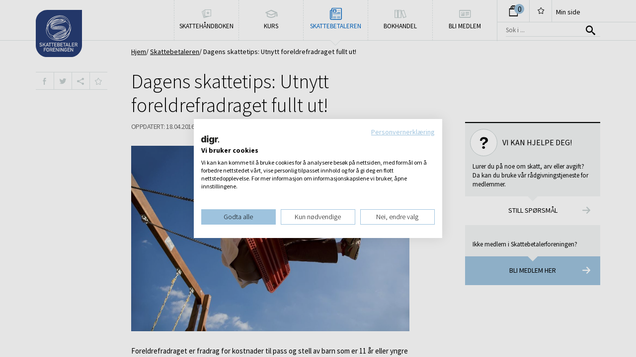

--- FILE ---
content_type: text/html; charset=UTF-8
request_url: https://www.skatt.no/2016/04/18/dagens-skattetips-utnytt-foreldrefradraget/
body_size: 18388
content:
<!DOCTYPE html>
<!--[if lte IE 8]><html lang="nb-NO" class="ie ie8"><![endif]-->
<!--[if IE 9]><html lang="nb-NO" class="ie ie9"><![endif]-->
<!--[if (gt IE 9)|!(IE)]><!--><html lang="nb-NO"><!--<![endif]-->
<head>
	<meta charset="UTF-8">
	<meta name="viewport" content="width=device-width, initial-scale=1, minimum-scale=1, maximum-scale=1">
	<meta http-equiv="X-UA-Compatible" content="IE=edge">
<script>
var gform;gform||(document.addEventListener("gform_main_scripts_loaded",function(){gform.scriptsLoaded=!0}),window.addEventListener("DOMContentLoaded",function(){gform.domLoaded=!0}),gform={domLoaded:!1,scriptsLoaded:!1,initializeOnLoaded:function(o){gform.domLoaded&&gform.scriptsLoaded?o():!gform.domLoaded&&gform.scriptsLoaded?window.addEventListener("DOMContentLoaded",o):document.addEventListener("gform_main_scripts_loaded",o)},hooks:{action:{},filter:{}},addAction:function(o,n,r,t){gform.addHook("action",o,n,r,t)},addFilter:function(o,n,r,t){gform.addHook("filter",o,n,r,t)},doAction:function(o){gform.doHook("action",o,arguments)},applyFilters:function(o){return gform.doHook("filter",o,arguments)},removeAction:function(o,n){gform.removeHook("action",o,n)},removeFilter:function(o,n,r){gform.removeHook("filter",o,n,r)},addHook:function(o,n,r,t,i){null==gform.hooks[o][n]&&(gform.hooks[o][n]=[]);var e=gform.hooks[o][n];null==i&&(i=n+"_"+e.length),gform.hooks[o][n].push({tag:i,callable:r,priority:t=null==t?10:t})},doHook:function(n,o,r){var t;if(r=Array.prototype.slice.call(r,1),null!=gform.hooks[n][o]&&((o=gform.hooks[n][o]).sort(function(o,n){return o.priority-n.priority}),o.forEach(function(o){"function"!=typeof(t=o.callable)&&(t=window[t]),"action"==n?t.apply(null,r):r[0]=t.apply(null,r)})),"filter"==n)return r[0]},removeHook:function(o,n,t,i){var r;null!=gform.hooks[o][n]&&(r=(r=gform.hooks[o][n]).filter(function(o,n,r){return!!(null!=i&&i!=o.tag||null!=t&&t!=o.priority)}),gform.hooks[o][n]=r)}});
</script>

	<title>Dagens skattetips: Utnytt foreldrefradraget fullt ut! | Skattebetalerforeningen</title>
	<!--[if lt IE 9]>
		<script type="text/javascript" src="https://www.skatt.no/wp-content/themes/skatt/assets/vendor/html5shiv.min.js"></script>
	<![endif]-->
	<link rel="apple-touch-icon" sizes="57x57" href="https://www.skatt.no/wp-content/themes/skatt/assets/images/favicons/apple-touch-icon-57x57.png">
	<link rel="apple-touch-icon" sizes="114x114" href="https://www.skatt.no/wp-content/themes/skatt/assets/images/favicons/apple-touch-icon-114x114.png">
	<link rel="apple-touch-icon" sizes="72x72" href="https://www.skatt.no/wp-content/themes/skatt/assets/images/favicons/apple-touch-icon-72x72.png">
	<link rel="apple-touch-icon" sizes="144x144" href="https://www.skatt.no/wp-content/themes/skatt/assets/images/favicons/apple-touch-icon-144x144.png">
	<link rel="apple-touch-icon" sizes="60x60" href="https://www.skatt.no/wp-content/themes/skatt/assets/images/favicons/apple-touch-icon-60x60.png">
	<link rel="apple-touch-icon" sizes="120x120" href="https://www.skatt.no/wp-content/themes/skatt/assets/images/favicons/apple-touch-icon-120x120.png">
	<link rel="apple-touch-icon" sizes="76x76" href="https://www.skatt.no/wp-content/themes/skatt/assets/images/favicons/apple-touch-icon-76x76.png">
	<link rel="icon" type="image/png" href="https://www.skatt.no/wp-content/themes/skatt/assets/images/favicons/favicon-96x96.png" sizes="96x96">
	<link rel="icon" type="image/png" href="https://www.skatt.no/wp-content/themes/skatt/assets/images/favicons/favicon-16x16.png" sizes="16x16">
	<link rel="icon" type="image/png" href="https://www.skatt.no/wp-content/themes/skatt/assets/images/favicons/favicon-32x32.png" sizes="32x32">
	<meta name="msapplication-TileColor" content="#da532c">
	<meta name="msapplication-TileImage" content="https://www.skatt.no/wp-content/themes/skatt/assets/images/favicons/mstile-144x144.png">
	<meta name="theme-color" content="#0067c5">
	<meta name='robots' content='index, follow, max-image-preview:large, max-snippet:-1, max-video-preview:-1' />
<script>
    document.documentElement.className = document.documentElement.className.replace(/(^|\s)no-js(\s|$)/, '$1js$2');
</script>
			<script>
				(function ( w, d, u ) {
					var alias,
						pushToQ;

					w.bindReadyQ=[];
					w.bindLoadQ=[];

					pushToQ=function ( x, y ) {

						switch (x) {
							case 'load':
								w.bindLoadQ.push( y );

								break;
							case 'ready':
								w.bindReadyQ.push( y );

								break;
							default:
								w.bindReadyQ.push( x );

								break;
						}
					};

					alias={
						load:  pushToQ,
						ready: pushToQ,
						bind:  pushToQ,
						on:    pushToQ
					};

					w.$=w.jQuery=function ( handler ) {

						if ( handler === d || handler === u || handler === w ) {
							return alias;
						} else {
							pushToQ( handler );
						}
					};
				})( window, document );
			</script>
				
	<!-- This site is optimized with the Yoast SEO Premium plugin v22.2 (Yoast SEO v22.2) - https://yoast.com/wordpress/plugins/seo/ -->
	<title>Dagens skattetips: Utnytt foreldrefradraget fullt ut! | Skattebetalerforeningen</title>
	<meta name="description" content="Foreldrefradraget bør du bruke til fulle - her ligger det muligheter du kanskje ikke har tenkt på. Vi skal vise deg en mulighet!" />
	<link rel="canonical" href="https://www.skatt.no/2016/04/18/dagens-skattetips-utnytt-foreldrefradraget/" />
	<meta property="og:locale" content="nb_NO" />
	<meta property="og:type" content="article" />
	<meta property="og:title" content="Dagens skattetips: Utnytt foreldrefradraget fullt ut!" />
	<meta property="og:description" content="Foreldrefradraget bør du bruke til fulle - her ligger det muligheter du kanskje ikke har tenkt på. Vi skal vise deg en mulighet!" />
	<meta property="og:url" content="https://www.skatt.no/2016/04/18/dagens-skattetips-utnytt-foreldrefradraget/" />
	<meta property="og:site_name" content="Skattebetalerforeningen" />
	<meta property="article:publisher" content="https://www.facebook.com/skattebetalerforeningen" />
	<meta property="article:published_time" content="2016-04-18T07:28:47+00:00" />
	<meta property="article:modified_time" content="2016-04-18T07:37:36+00:00" />
	<meta property="og:image" content="https://media.wpd.digital/skatt/uploads/2016/04/COLOURBOX3337353.jpg" />
	<meta property="og:image:width" content="1200" />
	<meta property="og:image:height" content="800" />
	<meta property="og:image:type" content="image/jpeg" />
	<meta name="author" content="Stig Flesland" />
	<meta name="twitter:card" content="summary_large_image" />
	<meta name="twitter:creator" content="@Skattebetalerne" />
	<meta name="twitter:site" content="@Skattebetalerne" />
	<meta name="twitter:label1" content="Written by" />
	<meta name="twitter:data1" content="Stig Flesland" />
	<meta name="twitter:label2" content="Est. reading time" />
	<meta name="twitter:data2" content="1 minutt" />
	<script type="application/ld+json" class="yoast-schema-graph">{"@context":"https://schema.org","@graph":[{"@type":"WebPage","@id":"https://www.skatt.no/2016/04/18/dagens-skattetips-utnytt-foreldrefradraget/","url":"https://www.skatt.no/2016/04/18/dagens-skattetips-utnytt-foreldrefradraget/","name":"Dagens skattetips: Utnytt foreldrefradraget fullt ut! | Skattebetalerforeningen","isPartOf":{"@id":"https://www.skatt.no/#website"},"primaryImageOfPage":{"@id":"https://www.skatt.no/2016/04/18/dagens-skattetips-utnytt-foreldrefradraget/#primaryimage"},"image":{"@id":"https://www.skatt.no/2016/04/18/dagens-skattetips-utnytt-foreldrefradraget/#primaryimage"},"thumbnailUrl":"https://media.wpd.digital/skatt/uploads/2016/04/COLOURBOX3337353.jpg","datePublished":"2016-04-18T07:28:47+00:00","dateModified":"2016-04-18T07:37:36+00:00","author":{"@id":"https://www.skatt.no/#/schema/person/c5f0a3d10cf9d5d69e48b911404f1091"},"description":"Foreldrefradraget bør du bruke til fulle - her ligger det muligheter du kanskje ikke har tenkt på. Vi skal vise deg en mulighet!","breadcrumb":{"@id":"https://www.skatt.no/2016/04/18/dagens-skattetips-utnytt-foreldrefradraget/#breadcrumb"},"inLanguage":"nb-NO","potentialAction":[{"@type":"ReadAction","target":["https://www.skatt.no/2016/04/18/dagens-skattetips-utnytt-foreldrefradraget/"]}]},{"@type":"ImageObject","inLanguage":"nb-NO","@id":"https://www.skatt.no/2016/04/18/dagens-skattetips-utnytt-foreldrefradraget/#primaryimage","url":"https://media.wpd.digital/skatt/uploads/2016/04/COLOURBOX3337353.jpg","contentUrl":"https://media.wpd.digital/skatt/uploads/2016/04/COLOURBOX3337353.jpg","width":1200,"height":800},{"@type":"BreadcrumbList","@id":"https://www.skatt.no/2016/04/18/dagens-skattetips-utnytt-foreldrefradraget/#breadcrumb","itemListElement":[{"@type":"ListItem","position":1,"name":"Hjem","item":"https://www.skatt.no/"},{"@type":"ListItem","position":2,"name":"Dagens skattetips: Utnytt foreldrefradraget fullt ut!"}]},{"@type":"WebSite","@id":"https://www.skatt.no/#website","url":"https://www.skatt.no/","name":"Skattebetalerforeningen","description":"Alt om skatt og skattemeldingen - Skatt.no","potentialAction":[{"@type":"SearchAction","target":{"@type":"EntryPoint","urlTemplate":"https://www.skatt.no/?s={search_term_string}"},"query-input":"required name=search_term_string"}],"inLanguage":"nb-NO"},{"@type":"Person","@id":"https://www.skatt.no/#/schema/person/c5f0a3d10cf9d5d69e48b911404f1091","name":"Stig Flesland","image":{"@type":"ImageObject","inLanguage":"nb-NO","@id":"https://www.skatt.no/#/schema/person/image/","url":"https://secure.gravatar.com/avatar/66cce7639ce0632bec17ee3ae37fb1e3?s=96&d=mm&r=g","contentUrl":"https://secure.gravatar.com/avatar/66cce7639ce0632bec17ee3ae37fb1e3?s=96&d=mm&r=g","caption":"Stig Flesland"},"description":"Stig Flesland er redaktør i Skattebetalerforeningen. Han er utdannet siviløkonom fra Universitetet i Nordland og har tidligere jobbet som journalist i Kapital og NA24.","url":"https://www.skatt.no/author/stigflesland/"}]}</script>
	<!-- / Yoast SEO Premium plugin. -->


<link rel='dns-prefetch' href='//fonts.googleapis.com' />
<link rel='dns-prefetch' href='//media.wpd.digital' />
<link rel="alternate" type="application/rss+xml" title="Skattebetalerforeningen &raquo; Dagens skattetips: Utnytt foreldrefradraget fullt ut! kommentarstrøm" href="https://www.skatt.no/2016/04/18/dagens-skattetips-utnytt-foreldrefradraget/feed/" />
<script>
window._wpemojiSettings = {"baseUrl":"https:\/\/s.w.org\/images\/core\/emoji\/14.0.0\/72x72\/","ext":".png","svgUrl":"https:\/\/s.w.org\/images\/core\/emoji\/14.0.0\/svg\/","svgExt":".svg","source":{"concatemoji":"https:\/\/skatt.wpd.digital\/wp\/wp-includes\/js\/wp-emoji-release.min.js?ver=6.3.2"}};
/*! This file is auto-generated */
!function(i,n){var o,s,e;function c(e){try{var t={supportTests:e,timestamp:(new Date).valueOf()};sessionStorage.setItem(o,JSON.stringify(t))}catch(e){}}function p(e,t,n){e.clearRect(0,0,e.canvas.width,e.canvas.height),e.fillText(t,0,0);var t=new Uint32Array(e.getImageData(0,0,e.canvas.width,e.canvas.height).data),r=(e.clearRect(0,0,e.canvas.width,e.canvas.height),e.fillText(n,0,0),new Uint32Array(e.getImageData(0,0,e.canvas.width,e.canvas.height).data));return t.every(function(e,t){return e===r[t]})}function u(e,t,n){switch(t){case"flag":return n(e,"\ud83c\udff3\ufe0f\u200d\u26a7\ufe0f","\ud83c\udff3\ufe0f\u200b\u26a7\ufe0f")?!1:!n(e,"\ud83c\uddfa\ud83c\uddf3","\ud83c\uddfa\u200b\ud83c\uddf3")&&!n(e,"\ud83c\udff4\udb40\udc67\udb40\udc62\udb40\udc65\udb40\udc6e\udb40\udc67\udb40\udc7f","\ud83c\udff4\u200b\udb40\udc67\u200b\udb40\udc62\u200b\udb40\udc65\u200b\udb40\udc6e\u200b\udb40\udc67\u200b\udb40\udc7f");case"emoji":return!n(e,"\ud83e\udef1\ud83c\udffb\u200d\ud83e\udef2\ud83c\udfff","\ud83e\udef1\ud83c\udffb\u200b\ud83e\udef2\ud83c\udfff")}return!1}function f(e,t,n){var r="undefined"!=typeof WorkerGlobalScope&&self instanceof WorkerGlobalScope?new OffscreenCanvas(300,150):i.createElement("canvas"),a=r.getContext("2d",{willReadFrequently:!0}),o=(a.textBaseline="top",a.font="600 32px Arial",{});return e.forEach(function(e){o[e]=t(a,e,n)}),o}function t(e){var t=i.createElement("script");t.src=e,t.defer=!0,i.head.appendChild(t)}"undefined"!=typeof Promise&&(o="wpEmojiSettingsSupports",s=["flag","emoji"],n.supports={everything:!0,everythingExceptFlag:!0},e=new Promise(function(e){i.addEventListener("DOMContentLoaded",e,{once:!0})}),new Promise(function(t){var n=function(){try{var e=JSON.parse(sessionStorage.getItem(o));if("object"==typeof e&&"number"==typeof e.timestamp&&(new Date).valueOf()<e.timestamp+604800&&"object"==typeof e.supportTests)return e.supportTests}catch(e){}return null}();if(!n){if("undefined"!=typeof Worker&&"undefined"!=typeof OffscreenCanvas&&"undefined"!=typeof URL&&URL.createObjectURL&&"undefined"!=typeof Blob)try{var e="postMessage("+f.toString()+"("+[JSON.stringify(s),u.toString(),p.toString()].join(",")+"));",r=new Blob([e],{type:"text/javascript"}),a=new Worker(URL.createObjectURL(r),{name:"wpTestEmojiSupports"});return void(a.onmessage=function(e){c(n=e.data),a.terminate(),t(n)})}catch(e){}c(n=f(s,u,p))}t(n)}).then(function(e){for(var t in e)n.supports[t]=e[t],n.supports.everything=n.supports.everything&&n.supports[t],"flag"!==t&&(n.supports.everythingExceptFlag=n.supports.everythingExceptFlag&&n.supports[t]);n.supports.everythingExceptFlag=n.supports.everythingExceptFlag&&!n.supports.flag,n.DOMReady=!1,n.readyCallback=function(){n.DOMReady=!0}}).then(function(){return e}).then(function(){var e;n.supports.everything||(n.readyCallback(),(e=n.source||{}).concatemoji?t(e.concatemoji):e.wpemoji&&e.twemoji&&(t(e.twemoji),t(e.wpemoji)))}))}((window,document),window._wpemojiSettings);
</script>
<style>
img.wp-smiley,
img.emoji {
	display: inline !important;
	border: none !important;
	box-shadow: none !important;
	height: 1em !important;
	width: 1em !important;
	margin: 0 0.07em !important;
	vertical-align: -0.1em !important;
	background: none !important;
	padding: 0 !important;
}
</style>
	<link rel='stylesheet' id='wp-block-library-css' href='https://skatt.wpd.digital/wp/wp-includes/css/dist/block-library/style.min.css?ver=6.3.2' media='all' />
<style id='classic-theme-styles-inline-css'>
/*! This file is auto-generated */
.wp-block-button__link{color:#fff;background-color:#32373c;border-radius:9999px;box-shadow:none;text-decoration:none;padding:calc(.667em + 2px) calc(1.333em + 2px);font-size:1.125em}.wp-block-file__button{background:#32373c;color:#fff;text-decoration:none}
</style>
<style id='global-styles-inline-css'>
body{--wp--preset--color--black: #000000;--wp--preset--color--cyan-bluish-gray: #abb8c3;--wp--preset--color--white: #ffffff;--wp--preset--color--pale-pink: #f78da7;--wp--preset--color--vivid-red: #cf2e2e;--wp--preset--color--luminous-vivid-orange: #ff6900;--wp--preset--color--luminous-vivid-amber: #fcb900;--wp--preset--color--light-green-cyan: #7bdcb5;--wp--preset--color--vivid-green-cyan: #00d084;--wp--preset--color--pale-cyan-blue: #8ed1fc;--wp--preset--color--vivid-cyan-blue: #0693e3;--wp--preset--color--vivid-purple: #9b51e0;--wp--preset--gradient--vivid-cyan-blue-to-vivid-purple: linear-gradient(135deg,rgba(6,147,227,1) 0%,rgb(155,81,224) 100%);--wp--preset--gradient--light-green-cyan-to-vivid-green-cyan: linear-gradient(135deg,rgb(122,220,180) 0%,rgb(0,208,130) 100%);--wp--preset--gradient--luminous-vivid-amber-to-luminous-vivid-orange: linear-gradient(135deg,rgba(252,185,0,1) 0%,rgba(255,105,0,1) 100%);--wp--preset--gradient--luminous-vivid-orange-to-vivid-red: linear-gradient(135deg,rgba(255,105,0,1) 0%,rgb(207,46,46) 100%);--wp--preset--gradient--very-light-gray-to-cyan-bluish-gray: linear-gradient(135deg,rgb(238,238,238) 0%,rgb(169,184,195) 100%);--wp--preset--gradient--cool-to-warm-spectrum: linear-gradient(135deg,rgb(74,234,220) 0%,rgb(151,120,209) 20%,rgb(207,42,186) 40%,rgb(238,44,130) 60%,rgb(251,105,98) 80%,rgb(254,248,76) 100%);--wp--preset--gradient--blush-light-purple: linear-gradient(135deg,rgb(255,206,236) 0%,rgb(152,150,240) 100%);--wp--preset--gradient--blush-bordeaux: linear-gradient(135deg,rgb(254,205,165) 0%,rgb(254,45,45) 50%,rgb(107,0,62) 100%);--wp--preset--gradient--luminous-dusk: linear-gradient(135deg,rgb(255,203,112) 0%,rgb(199,81,192) 50%,rgb(65,88,208) 100%);--wp--preset--gradient--pale-ocean: linear-gradient(135deg,rgb(255,245,203) 0%,rgb(182,227,212) 50%,rgb(51,167,181) 100%);--wp--preset--gradient--electric-grass: linear-gradient(135deg,rgb(202,248,128) 0%,rgb(113,206,126) 100%);--wp--preset--gradient--midnight: linear-gradient(135deg,rgb(2,3,129) 0%,rgb(40,116,252) 100%);--wp--preset--font-size--small: 13px;--wp--preset--font-size--medium: 20px;--wp--preset--font-size--large: 36px;--wp--preset--font-size--x-large: 42px;--wp--preset--spacing--20: 0.44rem;--wp--preset--spacing--30: 0.67rem;--wp--preset--spacing--40: 1rem;--wp--preset--spacing--50: 1.5rem;--wp--preset--spacing--60: 2.25rem;--wp--preset--spacing--70: 3.38rem;--wp--preset--spacing--80: 5.06rem;--wp--preset--shadow--natural: 6px 6px 9px rgba(0, 0, 0, 0.2);--wp--preset--shadow--deep: 12px 12px 50px rgba(0, 0, 0, 0.4);--wp--preset--shadow--sharp: 6px 6px 0px rgba(0, 0, 0, 0.2);--wp--preset--shadow--outlined: 6px 6px 0px -3px rgba(255, 255, 255, 1), 6px 6px rgba(0, 0, 0, 1);--wp--preset--shadow--crisp: 6px 6px 0px rgba(0, 0, 0, 1);}:where(.is-layout-flex){gap: 0.5em;}:where(.is-layout-grid){gap: 0.5em;}body .is-layout-flow > .alignleft{float: left;margin-inline-start: 0;margin-inline-end: 2em;}body .is-layout-flow > .alignright{float: right;margin-inline-start: 2em;margin-inline-end: 0;}body .is-layout-flow > .aligncenter{margin-left: auto !important;margin-right: auto !important;}body .is-layout-constrained > .alignleft{float: left;margin-inline-start: 0;margin-inline-end: 2em;}body .is-layout-constrained > .alignright{float: right;margin-inline-start: 2em;margin-inline-end: 0;}body .is-layout-constrained > .aligncenter{margin-left: auto !important;margin-right: auto !important;}body .is-layout-constrained > :where(:not(.alignleft):not(.alignright):not(.alignfull)){max-width: var(--wp--style--global--content-size);margin-left: auto !important;margin-right: auto !important;}body .is-layout-constrained > .alignwide{max-width: var(--wp--style--global--wide-size);}body .is-layout-flex{display: flex;}body .is-layout-flex{flex-wrap: wrap;align-items: center;}body .is-layout-flex > *{margin: 0;}body .is-layout-grid{display: grid;}body .is-layout-grid > *{margin: 0;}:where(.wp-block-columns.is-layout-flex){gap: 2em;}:where(.wp-block-columns.is-layout-grid){gap: 2em;}:where(.wp-block-post-template.is-layout-flex){gap: 1.25em;}:where(.wp-block-post-template.is-layout-grid){gap: 1.25em;}.has-black-color{color: var(--wp--preset--color--black) !important;}.has-cyan-bluish-gray-color{color: var(--wp--preset--color--cyan-bluish-gray) !important;}.has-white-color{color: var(--wp--preset--color--white) !important;}.has-pale-pink-color{color: var(--wp--preset--color--pale-pink) !important;}.has-vivid-red-color{color: var(--wp--preset--color--vivid-red) !important;}.has-luminous-vivid-orange-color{color: var(--wp--preset--color--luminous-vivid-orange) !important;}.has-luminous-vivid-amber-color{color: var(--wp--preset--color--luminous-vivid-amber) !important;}.has-light-green-cyan-color{color: var(--wp--preset--color--light-green-cyan) !important;}.has-vivid-green-cyan-color{color: var(--wp--preset--color--vivid-green-cyan) !important;}.has-pale-cyan-blue-color{color: var(--wp--preset--color--pale-cyan-blue) !important;}.has-vivid-cyan-blue-color{color: var(--wp--preset--color--vivid-cyan-blue) !important;}.has-vivid-purple-color{color: var(--wp--preset--color--vivid-purple) !important;}.has-black-background-color{background-color: var(--wp--preset--color--black) !important;}.has-cyan-bluish-gray-background-color{background-color: var(--wp--preset--color--cyan-bluish-gray) !important;}.has-white-background-color{background-color: var(--wp--preset--color--white) !important;}.has-pale-pink-background-color{background-color: var(--wp--preset--color--pale-pink) !important;}.has-vivid-red-background-color{background-color: var(--wp--preset--color--vivid-red) !important;}.has-luminous-vivid-orange-background-color{background-color: var(--wp--preset--color--luminous-vivid-orange) !important;}.has-luminous-vivid-amber-background-color{background-color: var(--wp--preset--color--luminous-vivid-amber) !important;}.has-light-green-cyan-background-color{background-color: var(--wp--preset--color--light-green-cyan) !important;}.has-vivid-green-cyan-background-color{background-color: var(--wp--preset--color--vivid-green-cyan) !important;}.has-pale-cyan-blue-background-color{background-color: var(--wp--preset--color--pale-cyan-blue) !important;}.has-vivid-cyan-blue-background-color{background-color: var(--wp--preset--color--vivid-cyan-blue) !important;}.has-vivid-purple-background-color{background-color: var(--wp--preset--color--vivid-purple) !important;}.has-black-border-color{border-color: var(--wp--preset--color--black) !important;}.has-cyan-bluish-gray-border-color{border-color: var(--wp--preset--color--cyan-bluish-gray) !important;}.has-white-border-color{border-color: var(--wp--preset--color--white) !important;}.has-pale-pink-border-color{border-color: var(--wp--preset--color--pale-pink) !important;}.has-vivid-red-border-color{border-color: var(--wp--preset--color--vivid-red) !important;}.has-luminous-vivid-orange-border-color{border-color: var(--wp--preset--color--luminous-vivid-orange) !important;}.has-luminous-vivid-amber-border-color{border-color: var(--wp--preset--color--luminous-vivid-amber) !important;}.has-light-green-cyan-border-color{border-color: var(--wp--preset--color--light-green-cyan) !important;}.has-vivid-green-cyan-border-color{border-color: var(--wp--preset--color--vivid-green-cyan) !important;}.has-pale-cyan-blue-border-color{border-color: var(--wp--preset--color--pale-cyan-blue) !important;}.has-vivid-cyan-blue-border-color{border-color: var(--wp--preset--color--vivid-cyan-blue) !important;}.has-vivid-purple-border-color{border-color: var(--wp--preset--color--vivid-purple) !important;}.has-vivid-cyan-blue-to-vivid-purple-gradient-background{background: var(--wp--preset--gradient--vivid-cyan-blue-to-vivid-purple) !important;}.has-light-green-cyan-to-vivid-green-cyan-gradient-background{background: var(--wp--preset--gradient--light-green-cyan-to-vivid-green-cyan) !important;}.has-luminous-vivid-amber-to-luminous-vivid-orange-gradient-background{background: var(--wp--preset--gradient--luminous-vivid-amber-to-luminous-vivid-orange) !important;}.has-luminous-vivid-orange-to-vivid-red-gradient-background{background: var(--wp--preset--gradient--luminous-vivid-orange-to-vivid-red) !important;}.has-very-light-gray-to-cyan-bluish-gray-gradient-background{background: var(--wp--preset--gradient--very-light-gray-to-cyan-bluish-gray) !important;}.has-cool-to-warm-spectrum-gradient-background{background: var(--wp--preset--gradient--cool-to-warm-spectrum) !important;}.has-blush-light-purple-gradient-background{background: var(--wp--preset--gradient--blush-light-purple) !important;}.has-blush-bordeaux-gradient-background{background: var(--wp--preset--gradient--blush-bordeaux) !important;}.has-luminous-dusk-gradient-background{background: var(--wp--preset--gradient--luminous-dusk) !important;}.has-pale-ocean-gradient-background{background: var(--wp--preset--gradient--pale-ocean) !important;}.has-electric-grass-gradient-background{background: var(--wp--preset--gradient--electric-grass) !important;}.has-midnight-gradient-background{background: var(--wp--preset--gradient--midnight) !important;}.has-small-font-size{font-size: var(--wp--preset--font-size--small) !important;}.has-medium-font-size{font-size: var(--wp--preset--font-size--medium) !important;}.has-large-font-size{font-size: var(--wp--preset--font-size--large) !important;}.has-x-large-font-size{font-size: var(--wp--preset--font-size--x-large) !important;}
.wp-block-navigation a:where(:not(.wp-element-button)){color: inherit;}
:where(.wp-block-post-template.is-layout-flex){gap: 1.25em;}:where(.wp-block-post-template.is-layout-grid){gap: 1.25em;}
:where(.wp-block-columns.is-layout-flex){gap: 2em;}:where(.wp-block-columns.is-layout-grid){gap: 2em;}
.wp-block-pullquote{font-size: 1.5em;line-height: 1.6;}
</style>
<link rel='stylesheet' id='publications-styles-css' href='https://skatt.wpd.digital/wp-content/plugins/publications/public/css/publications.css?ver=1.0.1' media='all' />
<style id='woocommerce-inline-inline-css'>
.woocommerce form .form-row .required { visibility: visible; }
</style>
<link rel='stylesheet' id='select2-css' href='https://skatt.wpd.digital/wp-content/plugins/woocommerce/assets/css/select2.css?ver=3.4.7' media='all' />
<link rel='preload' as='style' onload='this.rel="stylesheet"' id='source-sans-pro-css' href='https://fonts.googleapis.com/css?family=Source+Sans+Pro:300,400,700,300italic,400italic,700italic' media='all' />
<noscript><link rel='stylesheet' id='source-sans-pro-css' href='https://fonts.googleapis.com/css?family=Source+Sans+Pro:300,400,700,300italic,400italic,700italic' media='all' />
</noscript><link rel='stylesheet' id='screen-css' href='https://skatt.wpd.digital/wp-content/themes/skatt/assets/public/screen.css?ver=cdefc555f6036e7fbaed54707727a4ed' media='all' />
<!--[if lt IE 9]>
<link rel='stylesheet' id='ie-fix-css' href='https://skatt.wpd.digital/wp-content/themes/skatt/assets/public/ie.css?ver=cdefc555f6036e7fbaed54707727a4ed' media='all' />
<![endif]-->
<link rel='stylesheet' id='print-css' href='https://skatt.wpd.digital/wp-content/themes/skatt/assets/public/print.css?ver=cdefc555f6036e7fbaed54707727a4ed' media='print' />
<script defer src='https://skatt.wpd.digital/wp/wp-includes/js/jquery/jquery.min.js?ver=3.7.0' id='jquery-core-js'></script>
<script defer src='https://skatt.wpd.digital/wp/wp-includes/js/jquery/jquery-migrate.min.js?ver=3.4.1' id='jquery-migrate-js'></script>
<script defer src='https://skatt.wpd.digital/wp-content/plugins/publications/public/js/publications.js?ver=1.0.1' id='publications-js-js'></script>
<script defer src='https://skatt.wpd.digital/wp/wp-includes/js/dist/vendor/wp-polyfill-inert.min.js?ver=3.1.2' id='wp-polyfill-inert-js'></script>
<script defer src='https://skatt.wpd.digital/wp/wp-includes/js/dist/vendor/regenerator-runtime.min.js?ver=0.13.11' id='regenerator-runtime-js'></script>
<script defer src='https://skatt.wpd.digital/wp/wp-includes/js/dist/vendor/wp-polyfill.min.js?ver=3.15.0' id='wp-polyfill-js'></script>
<script defer src='https://skatt.wpd.digital/wp/wp-includes/js/dist/hooks.min.js?ver=c6aec9a8d4e5a5d543a1' id='wp-hooks-js'></script>
<script id='say-what-js-js-extra'>
var say_what_data = {"replacements":[]};
</script>
<script defer src='https://skatt.wpd.digital/wp-content/plugins/say-what/assets/build/frontend.js?ver=fd31684c45e4d85aeb4e' id='say-what-js-js'></script>
<link rel="https://api.w.org/" href="https://www.skatt.no/wp-json/" /><link rel="alternate" type="application/json" href="https://www.skatt.no/wp-json/wp/v2/posts/8524" /><link rel="alternate" type="application/json+oembed" href="https://www.skatt.no/wp-json/oembed/1.0/embed?url=https%3A%2F%2Fwww.skatt.no%2F2016%2F04%2F18%2Fdagens-skattetips-utnytt-foreldrefradraget%2F" />
<link rel="alternate" type="text/xml+oembed" href="https://www.skatt.no/wp-json/oembed/1.0/embed?url=https%3A%2F%2Fwww.skatt.no%2F2016%2F04%2F18%2Fdagens-skattetips-utnytt-foreldrefradraget%2F&#038;format=xml" />
<meta property="og:description" content="Foreldrefradraget er fradrag for kostnader til pass og stell av barn som er 11 år eller yngre (født 2004 eller senere). Her kan du kreve fradrag for dokumenterte kostnader til...">	<noscript><style>.woocommerce-product-gallery{ opacity: 1 !important; }</style></noscript>
					<link rel="preload" as="image" href="https://skatt.wpd.digital/wp-content/themes/skatt/assets/images/nets_hover.png">
				<link rel="preload" as="image" href="https://skatt.wpd.digital/wp-content/themes/skatt/assets/images/nets_hover@2x.png">
									<link rel="preload" as="image" href="https://skatt.wpd.digital/wp-content/themes/skatt/assets/images/mastercard_hover.png">
				<link rel="preload" as="image" href="https://skatt.wpd.digital/wp-content/themes/skatt/assets/images/mastercard_hover@2x.png">
									<link rel="preload" as="image" href="https://skatt.wpd.digital/wp-content/themes/skatt/assets/images/visa_hover.png">
				<link rel="preload" as="image" href="https://skatt.wpd.digital/wp-content/themes/skatt/assets/images/visa_hover@2x.png">
					<link rel="icon" href="https://media.wpd.digital/skatt/uploads/2022/01/cropped-SBF_Jubileumslogo-32x32.png" sizes="32x32" />
<link rel="icon" href="https://media.wpd.digital/skatt/uploads/2022/01/cropped-SBF_Jubileumslogo-192x192.png" sizes="192x192" />
<link rel="apple-touch-icon" href="https://media.wpd.digital/skatt/uploads/2022/01/cropped-SBF_Jubileumslogo-180x180.png" />
<meta name="msapplication-TileImage" content="https://media.wpd.digital/skatt/uploads/2022/01/cropped-SBF_Jubileumslogo-270x270.png" />
		<style id="wp-custom-css">
			#cookiefirst-policy-page,
#cookiefirst-policy-page table {
    width: 100% !important;
    table-layout: auto !important;
}		</style>
			<!-- Google Tag Manager -->
<script>(function(w,d,s,l,i){w[l]=w[l]||[];w[l].push({'gtm.start':
new Date().getTime(),event:'gtm.js'});var f=d.getElementsByTagName(s)[0],
j=d.createElement(s),dl=l!='dataLayer'?'&l='+l:'';j.async=true;j.src=
'https://www.googletagmanager.com/gtm.js?id='+i+dl;f.parentNode.insertBefore(j,f);
})(window,document,'script','dataLayer','GTM-TV8TTB');</script>
<!-- End Google Tag Manager -->
<!-- Facebook Pixel Code -->
<script>
!function(f,b,e,v,n,t,s){if(f.fbq)return;n=f.fbq=function(){n.callMethod?
n.callMethod.apply(n,arguments):n.queue.push(arguments)};if(!f._fbq)f._fbq=n;
n.push=n;n.loaded=!0;n.version='2.0';n.queue=[];t=b.createElement(e);t.async=!0;
t.src=v;s=b.getElementsByTagName(e)[0];s.parentNode.insertBefore(t,s)}(window,
document,'script','https://connect.facebook.net/en_US/fbevents.js');
fbq('init', '1573545972866388'); // Insert your pixel ID here.
fbq('track', 'PageView');
</script>
<!-- End Facebook Pixel Code -->
<meta name="facebook-domain-verification" content="h5fairbxup3dq7848ml7bpqzdvkt1r" /></head>

<body class="post-template-default single single-post postid-8524 single-format-standard wp-embed-responsive woocommerce-no-js">
	<!-- Google Tag Manager (noscript) -->
<noscript><iframe src="https://www.googletagmanager.com/ns.html?id=GTM-TV8TTB"
height="0" width="0" style="display:none;visibility:hidden"></iframe></noscript>
<!-- End Google Tag Manager (noscript) -->
<!-- Facebook Pixel Code (noscript) -->
<noscript><img height="1" width="1" style="display:none"
src="https://www.facebook.com/tr?id=1573545972866388&ev=PageView&noscript=1"
/></noscript>
<!-- End Facebook Pixel Code (noscript) -->	<div id="wrapper">
		<header id="header">
			<div class="wrapper">
				<a href="https://www.skatt.no/" class="logo">
					<img src="https://skatt.wpd.digital/wp-content/themes/skatt/assets/images/logo_upd.svg" alt="Skattebetalerforeningen" width="93" height="95">
				</a>
				<div class="header-right-section">
					<section class="user-page">
									<a href="https://www.skatt.no/handlekurv/" class="cart">
				<span class="cart-count quantity">0</span>
			</a>
									<a href="#" id="header-bookmarkme" class="add-bookmark" data-action="modulesuserajax_add_bookmark" data-nonce="762bc9a798"></a>
						<a href="#" class="menu-icon">
							Meny<span></span>
						</a>
						<a href="#" class="search-icon"></a>
									<a href="https://www.skatt.no/min-side/" class="user-page-link">Min side</a>
								</section>
					<form action="https://www.skatt.no/" role="search" class="search">
	<input type="search" name="s" value="" placeholder="Sok i ...">
	<button type="submit"></button>
</form>
				</div>
				<nav class="main-navigation"><ul id="menu-primary" class="menu"><li id="menu-item-33384" class="topics menu-item menu-item-type-post_type menu-item-object-page menu-item-33384"><a href="https://www.skatt.no/skattehandboken/">Skattehåndboken</a></li>
<li id="menu-item-27021" class="courses menu-item menu-item-type-custom menu-item-object-custom menu-item-27021"><a href="https://www.skatt.no/kurs">Kurs</a></li>
<li id="menu-item-4762" class="news menu-item menu-item-type-taxonomy menu-item-object-category current-post-ancestor current-menu-parent current-post-parent menu-item-4762"><a href="https://www.skatt.no/category/skattebetaleren/">Skattebetaleren</a></li>
<li id="menu-item-17515" class="bookshop menu-item menu-item-type-taxonomy menu-item-object-product_cat menu-item-17515"><a href="https://www.skatt.no/kategori/bokhandel/">Bokhandel</a></li>
<li id="menu-item-28009" class="profile menu-item menu-item-type-custom menu-item-object-custom menu-item-28009"><a href="https://www.skatt.no/bli-medlem/">Bli medlem</a></li>
			<li class="menu-item user-page">
				<a href="https://www.skatt.no/min-side/">Min side</a>
			</li>
			</ul></nav>			</div>
		</header>
		<div class="container viewport">

	<div class="wrapper">
				<ul class="bread-crumbs">
			<li>
				<a href="https://www.skatt.no/">Hjem</a>
			</li>
								<li>
						<a href="https://www.skatt.no/category/skattebetaleren/">Skattebetaleren</a>
					</li>
									<li>
					<span>Dagens skattetips: Utnytt foreldrefradraget fullt ut!</span>
				</li>
					</ul>
			<section class="left-sidebar">
			<div class="social">
		<a href="https://www.facebook.com/sharer.php?u=https%3A%2F%2Fwww.skatt.no%2F2016%2F04%2F18%2Fdagens-skattetips-utnytt-foreldrefradraget%2F" target="_blank" class="facebook"><b></b></a>
		<a href="https://twitter.com/share?url=https%3A%2F%2Fwww.skatt.no%2F2016%2F04%2F18%2Fdagens-skattetips-utnytt-foreldrefradraget%2F" target="_blank" class="twitter"><b></b></a>
		<span class="st_sharethis"></span>
		<a href="#" id="bookmarkme" class="bookmark" data-action="modulesuserajax_add_bookmark" data-nonce="762bc9a798"></a>
	</div>
	<script type="text/javascript">
		var switchTo5x = true;
		var shareThisCallback = function () {
			stLight.options({
				publisher: 'd0ea200c-b7f9-41c6-bfce-abaa62e2b490',
				onhover: false
			});
		};
	</script>
	<script type="text/javascript" src="https://ws.sharethis.com/button/buttons.js" async onload="shareThisCallback()"></script>
		</section>
	<h1>Dagens skattetips: Utnytt foreldrefradraget fullt ut!</h1>		<article id="post-8524" class="single-article post-8524 post type-post status-publish format-standard has-post-thumbnail hentry category-skattebetaleren tag-barn tag-barnehage-2 tag-foreldrefradrag-2 tag-home tag-kjoring">
						<time datetime="2016-04-18T09:37:36+02:00">Oppdatert: 18.04.2016 9:37</time>
			<a href="https://www.skatt.no/author/stigflesland/" class="author">
				Stig Flesland			</a>
			<img width="1024" height="683" src="https://media.wpd.digital/skatt/uploads/2016/04/COLOURBOX3337353-1024x683.jpg" class="attachment-large size-large wp-post-image" alt="" decoding="async" fetchpriority="high" srcset="https://media.wpd.digital/skatt/uploads/2016/04/COLOURBOX3337353-1024x683.jpg 1024w, https://media.wpd.digital/skatt/uploads/2016/04/COLOURBOX3337353-300x200.jpg 300w, https://media.wpd.digital/skatt/uploads/2016/04/COLOURBOX3337353-768x512.jpg 768w, https://media.wpd.digital/skatt/uploads/2016/04/COLOURBOX3337353.jpg 1200w, https://media.wpd.digital/skatt/uploads/2016/04/COLOURBOX3337353-70x47.jpg 70w, https://media.wpd.digital/skatt/uploads/2016/04/COLOURBOX3337353-130x87.jpg 130w, https://media.wpd.digital/skatt/uploads/2016/04/COLOURBOX3337353-170x113.jpg 170w, https://media.wpd.digital/skatt/uploads/2016/04/COLOURBOX3337353-352x235.jpg 352w" sizes="(max-width: 1024px) 100vw, 1024px" />			<div class="content">
				<p>Foreldrefradraget er fradrag for kostnader til pass og stell av barn som er 11 år eller yngre (født 2004 eller senere). Her kan du kreve fradrag for dokumenterte kostnader til pass og stell som for eksempel skolefritidsordning, barnevakt, dagmamma og lignende.</p>
<p><strong><a href="http://www.anpdm.com/form/49465142754245504471/444759437844445D4371">Interessert i nyheter om skatt, økonomi og avgift? Få vårt nyhetsbrev levert på epost</a></strong></p>
<p>Man trenger ikke å ha en jobb for å få dette fradraget &#8211; og det er dermed mulig at du har krav på mer i fradrag enn du egentlig tror.</p>
<h2><a href="https://www.skatt.no/bli-medlem/"><img decoding="async" class="alignnone size-full wp-image-8527" src="https://media.wpd.digital/skatt/uploads/2016/04/Banner-bli-medlem-2016.jpg" alt="Banner bli medlem 2016" width="1667" height="417" srcset="https://media.wpd.digital/skatt/uploads/2016/04/Banner-bli-medlem-2016.jpg 1667w, https://media.wpd.digital/skatt/uploads/2016/04/Banner-bli-medlem-2016-300x75.jpg 300w, https://media.wpd.digital/skatt/uploads/2016/04/Banner-bli-medlem-2016-1024x256.jpg 1024w, https://media.wpd.digital/skatt/uploads/2016/04/Banner-bli-medlem-2016-768x192.jpg 768w, https://media.wpd.digital/skatt/uploads/2016/04/Banner-bli-medlem-2016-1536x384.jpg 1536w, https://media.wpd.digital/skatt/uploads/2016/04/Banner-bli-medlem-2016-70x18.jpg 70w, https://media.wpd.digital/skatt/uploads/2016/04/Banner-bli-medlem-2016-130x33.jpg 130w, https://media.wpd.digital/skatt/uploads/2016/04/Banner-bli-medlem-2016-170x43.jpg 170w, https://media.wpd.digital/skatt/uploads/2016/04/Banner-bli-medlem-2016-352x88.jpg 352w" sizes="(max-width: 1667px) 100vw, 1667px" /></a></h2>
<table>
<tbody>
<tr>
<td><strong>Eksempel:</strong> <em>Vidar og Gro er gift og har to barn, en jente på 1 år og en gutt på 4. De har ennå ikke fått barnehageplass, og derfor er Vidar hjemmeværende. </em></p>
<p><em>Barnehageplassen koster 2.500 kroner i måneden, 27.500 for ett år. Fordi ekteparet har to barn kan de få 40.000 kroner i fradrag (25.000 for første barn, 15.000 for påfølgende). I tillegg kommer mulighet for fradrag til for eksempel kjøring til og fra barnehagen. Vidar leverer og henter i barnehagen hver dag med bil, en distanse på 8 km hver vei. </em></p>
<p><em>De kan derfor kreve 24 kroner (8 km x 2 x 1,50 kroner) per dag i foreldrefradrag knyttet til henting og levering. Hvis de kjører til og fra barnehagen 220 dager i løpet av året, kan de dermed kreve ytterligere 5.280 kroner i foreldrefradrag. </em></td>
</tr>
</tbody>
</table>
<p><strong><a href="https://www.skatt.no/bli-medlem/">Usikker? Vi kan bistå deg &#8211; les mer om medlemskap i Skattebetalerforeningen!</a></strong></p>
			</div>
			<div class="navigation">
				<span class="next-article custom-button">
					<a href="https://www.skatt.no/2016/04/19/dagens-skattetips-hva-kan-du-fa-fradrag-for-nar-du-selger-boligen/" rel="next">Nyere</a>				</span>
				<span class="prev-article custom-button">
					<a href="https://www.skatt.no/2016/04/15/dagens-skattetips-fordeling-av-renteinntekter/" rel="prev">Eldre</a>				</span>
			</div>
							<section class="related-list">
					<h4 class="title">Relatert innhold</h4>
					<a href="https://www.skatt.no/2015/04/24/tips-har-akkurat-fatt-barn-kan-vi-fa-skattefradrag/" class="single-article nth-child-3n1">
	<img width="523" height="334" src="https://media.wpd.digital/skatt/uploads/2015/03/B6T7293-523x334.jpg" class="wp-post-image wp-post-image" alt="" decoding="async" />	<div class="caption">
		<span class="label news-label">Skattebetaleren</span>
		<h2>Tips: Har akkurat fått barn &#8211; kan vi få skattefradrag?</h2>			</div>
	<div class="read-more"></div>
</a>
<a href="https://www.skatt.no/skattehandboken/barnepass-foreldrefradrag/" class="single-article">
		<div class="caption">
		<span class="label topic-label">Skattehåndboken</span>
		<h2>Barnepass (foreldrefradrag)</h2>			<div class="excerpt">
		<p>Foreldrefradrag får du for utgifter til pass av barn. For ett barn er fradraget begrenset til 25.000 kroner, men dette øker med 15.000 for hvert barn. </p>
	</div>
		</div>
	<div class="read-more"></div>
</a>
<a href="https://www.skatt.no/faq/hva-er-egentlig-foreldrefradraget/" class="single-article">
		<div class="caption">
		<span class="label faq-label">Spørsmål &#038; svar</span>
		<h2>Hva er egentlig foreldrefradraget?</h2>			<div class="excerpt">
		<p>Jeg tolker foreldrefradraget slik at det gjelder barnepass. Men hva regnes som barnepass? Og hvordan kan jeg sikre meg at jeg får maksimalt fradrag?</p>
	</div>
		</div>
	<div class="read-more"></div>
</a>
				</section>
						</article>
			<aside class="sidebar">
		<div class="sidebar-widget tax-questions"><h5>Vi kan hjelpe deg!</h5><p>Lurer du på noe om skatt, arv eller avgift? Da kan du bruke vår rådgivningstjeneste for medlemmer.</p>
			<a href="https://www.skatt.no/om-oss/skattesporsmal-til-vare-radgivere/" class="custom-button send-question">
				<span>Still spørsmål</span>
			</a>
						<p>
				Ikke medlem i Skattebetalerforeningen?			</p>
			<a href="https://www.skatt.no/bli-medlem/" class="custom-button become-member">
				<span>Bli medlem her</span>
			</a>
			</div>	</aside>
		</div>

		</div>
				<footer id="footer">
							<div class="wrapper">
					<nav class="footer_widget footer-menu"><h4 class="title">Om oss</h4><ul id="menu-om-oss" class="menu"><li id="menu-item-39" class="menu-item menu-item-type-post_type menu-item-object-page current-post-parent menu-item-39"><a href="https://www.skatt.no/om-oss/">Om oss</a></li>
<li id="menu-item-107" class="menu-item menu-item-type-taxonomy menu-item-object-category current-post-ancestor current-menu-parent current-post-parent menu-item-107"><a href="https://www.skatt.no/category/skattebetaleren/">Skattebetaleren</a></li>
<li id="menu-item-1747" class="menu-item menu-item-type-post_type menu-item-object-page menu-item-1747"><a href="https://www.skatt.no/om-oss/presse/">Presse</a></li>
<li id="menu-item-1748" class="menu-item menu-item-type-post_type menu-item-object-page menu-item-1748"><a href="https://www.skatt.no/om-oss/kontakt-oss/">Kontakt oss</a></li>
<li id="menu-item-11446" class="menu-item menu-item-type-post_type menu-item-object-page menu-item-11446"><a href="https://www.skatt.no/om-oss/salgs-og-leveringsbetingelser/">Salgs- og leveringsbetingelser</a></li>
<li id="menu-item-11447" class="menu-item menu-item-type-post_type menu-item-object-page menu-item-11447"><a href="https://www.skatt.no/om-oss/rutiner-retur-varer/">Rutiner for retur av varer</a></li>
<li id="menu-item-26049" class="menu-item menu-item-type-post_type menu-item-object-page menu-item-privacy-policy menu-item-26049"><a rel="privacy-policy" href="https://www.skatt.no/om-oss/personvernpolicy/">Personvernpolicy</a></li>
<li id="menu-item-27292" class="menu-item menu-item-type-post_type menu-item-object-page menu-item-27292"><a href="https://www.skatt.no/om-oss/medlemsbetingelser/">Medlemsbetingelser</a></li>
<li id="menu-item-28974" class="menu-item menu-item-type-post_type menu-item-object-page menu-item-28974"><a href="https://www.skatt.no/om-oss/avtalevilkar-og-betingelser-nettkursabonnement/">Avtalevilkår- og betingelser Nettkursabonnement</a></li>
<li id="menu-item-29170" class="menu-item menu-item-type-post_type menu-item-object-page menu-item-29170"><a href="https://www.skatt.no/om-oss/skattebetalerforeningens-prinsipprogram/">Skattebetalerforeningens prinsipprogram</a></li>
<li id="menu-item-29176" class="menu-item menu-item-type-post_type menu-item-object-page menu-item-29176"><a href="https://www.skatt.no/om-oss/vedtekter-for-skattebetalerforeningen/">Vedtekter for Skattebetalerforeningen</a></li>
<li id="menu-item-29615" class="menu-item menu-item-type-post_type menu-item-object-page menu-item-29615"><a href="https://www.skatt.no/om-oss/bruk-av-coockies/">Bruk av coockies</a></li>
</ul></nav><div class="footer_widget taxpayers-association"><h4 class="title">Skattebetalerforeningen</h4>			<p class="address">
				Grønlandsleiret 31 - 0190 Oslo <br />
NO 874 467 502 MVA Foretaksregisteret			</p>
						<p class="contacts">
				Telefon					: <a href="tel:22+97+97+00">22 97 97 00</a><br>
										<a href="mailto:&#112;&#111;st&#64;ska&#116;&#116;.&#110;o">&#112;&#111;st&#64;ska&#116;&#116;.&#110;o</a><br>
											</p>
			<span class="footer-border-helper"></span>
			</div><div class="footer_widget contact-phone">			<p>
									<span>Skattetelefon - juridisk bistand for medlemmer (kl 12.00 - 14.00):</span><br>
										<a href="tel:22+97+97+10" class="phone-number">22 97 97 10</a>
					<br>
										<span>Husk medlemsnummer</span>
							</p>
			</div>				</div>
								<div class="footer-bottom">
					<div class="wrapper">
									<div class="footer-social">
				<h4 class="title">Følg oss</h4>					<a href="https://www.facebook.com/skattebetalerforeningen" class="facebook" target="_blank"></a>
									<a href="https://twitter.com/SkatteKarine" class="twitter" target="_blank"></a>
									<a href="http://www.linkedin.com/company/skattebetalerforeningen" class="linkedin" target="_blank"></a>
							</div>
							<a href="https://online2.superoffice.com/Cust23481/CS/scripts/customer.fcgi?action=formFrame&#038;formId=F-asIDYUKn" class="newsletter">
					<span>MOTTA NYHETSBREV</span>
				</a>
									</div>
				</div>
					</footer>
	</div>
			<script type="text/javascript">
		var c = document.body.className;
		c = c.replace(/woocommerce-no-js/, 'woocommerce-js');
		document.body.className = c;
	</script>
	<script id='wc-add-to-cart-js-extra'>
var wc_add_to_cart_params = {"ajax_url":"\/wp\/wp-admin\/admin-ajax.php","wc_ajax_url":"\/?wc-ajax=%%endpoint%%","i18n_view_cart":"Vis handlekurv","cart_url":"https:\/\/www.skatt.no\/handlekurv\/","is_cart":"","cart_redirect_after_add":"no"};
</script>
<script defer src='https://skatt.wpd.digital/wp-content/plugins/woocommerce/assets/js/frontend/add-to-cart.min.js?ver=3.4.7' id='wc-add-to-cart-js'></script>
<script defer src='https://skatt.wpd.digital/wp-content/plugins/woocommerce/assets/js/jquery-blockui/jquery.blockUI.min.js?ver=2.70' id='jquery-blockui-js'></script>
<script defer src='https://skatt.wpd.digital/wp-content/plugins/woocommerce/assets/js/js-cookie/js.cookie.min.js?ver=2.1.4' id='js-cookie-js'></script>
<script id='woocommerce-js-extra'>
var woocommerce_params = {"ajax_url":"\/wp\/wp-admin\/admin-ajax.php","wc_ajax_url":"\/?wc-ajax=%%endpoint%%"};
</script>
<script defer src='https://skatt.wpd.digital/wp-content/plugins/woocommerce/assets/js/frontend/woocommerce.min.js?ver=3.4.7' id='woocommerce-js'></script>
<script id='wc-cart-fragments-js-extra'>
var wc_cart_fragments_params = {"ajax_url":"\/wp\/wp-admin\/admin-ajax.php","wc_ajax_url":"\/?wc-ajax=%%endpoint%%","cart_hash_key":"wc_cart_hash_6edb6752c841d315df521a32bfe2f83e","fragment_name":"wc_fragments_6edb6752c841d315df521a32bfe2f83e"};
</script>
<script defer src='https://skatt.wpd.digital/wp-content/plugins/woocommerce/assets/js/frontend/cart-fragments.min.js?ver=3.4.7' id='wc-cart-fragments-js'></script>
<script defer src='https://skatt.wpd.digital/wp-content/plugins/woocommerce/assets/js/selectWoo/selectWoo.full.min.js?ver=1.0.4' id='selectWoo-js'></script>
<script defer src='https://skatt.wpd.digital/wp-content/plugins/woocommerce/assets/js/select2/select2.full.min.js?ver=4.0.3' id='select2-js'></script>
<script id='wc-country-select-js-extra'>
var wc_country_select_params = {"countries":"{\"AF\":[],\"AT\":[],\"AX\":[],\"BE\":[],\"BH\":[],\"BI\":[],\"CZ\":[],\"DE\":[],\"DK\":[],\"EE\":[],\"FI\":[],\"FR\":[],\"GP\":[],\"GF\":[],\"IS\":[],\"IL\":[],\"IM\":[],\"KR\":[],\"KW\":[],\"LB\":[],\"LU\":[],\"MQ\":[],\"NL\":[],\"NO\":[],\"PL\":[],\"PT\":[],\"RE\":[],\"SG\":[],\"SK\":[],\"SI\":[],\"LK\":[],\"SE\":[],\"VN\":[],\"YT\":[],\"BR\":{\"AC\":\"Acre\",\"AL\":\"Alagoas\",\"AP\":\"Amap\u00e1\",\"AM\":\"Amazonas\",\"BA\":\"Bahia\",\"CE\":\"Cear\u00e1\",\"DF\":\"Distrito Federal (F\\u00f8derale distrikt)\",\"ES\":\"Esp\u00edrito Santo\",\"GO\":\"Goi\u00e1s\",\"MA\":\"Maranh\u00e3o\",\"MT\":\"Mato Grosso\",\"MS\":\"Mata Grosso s\\u00f8r\",\"MG\":\"Minas Gerais\",\"PA\":\"Par\u00e1\",\"PB\":\"Para\u00edba\",\"PR\":\"Paran\u00e1\",\"PE\":\"Pernambuco\",\"PI\":\"Piau\u00ed\",\"RJ\":\"Rio de Janeiro\",\"RN\":\"Rio Grande Nord\",\"RS\":\"Rio Grande S\\u00f8r\",\"RO\":\"Rond\u00f4nia\",\"RR\":\"Roraima\",\"SC\":\"Santa Catarina\",\"SP\":\"S\u00e3o Paulo\",\"SE\":\"Sergipe\",\"TO\":\"Tocantins\"},\"BG\":{\"BG-01\":\"Blagoevgrad\",\"BG-02\":\"Burgas\",\"BG-08\":\"Dobrich\",\"BG-07\":\"Gabrovo\",\"BG-26\":\"Haskovo\",\"BG-09\":\"Kardzhali\",\"BG-10\":\"Kyustendil\",\"BG-11\":\"Lovech\",\"BG-12\":\"Montana\",\"BG-13\":\"Pazardzhik\",\"BG-14\":\"Pernik\",\"BG-15\":\"Pleven\",\"BG-16\":\"Plovdiv\",\"BG-17\":\"Razgrad\",\"BG-18\":\"Ruse\",\"BG-27\":\"Shumen\",\"BG-19\":\"Silistra\",\"BG-20\":\"Sliven\",\"BG-21\":\"Smolyan\",\"BG-23\":\"Sofia\",\"BG-22\":\"Sofia-Grad\",\"BG-24\":\"Stara Zagora\",\"BG-25\":\"Targovishte\",\"BG-03\":\"Varna\",\"BG-04\":\"Veliko Tarnovo\",\"BG-05\":\"Vidin\",\"BG-06\":\"Vratsa\",\"BG-28\":\"Yambol\"},\"GR\":{\"I\":\"\\u0391\\u03c4\\u03c4\\u03b9\\u03ba\\u03ae\",\"A\":\"\\u0391\\u03bd\\u03b1\\u03c4\\u03bf\\u03bb\\u03b9\\u03ba\\u03ae \\u039c\\u03b1\\u03ba\\u03b5\\u03b4\\u03bf\\u03bd\\u03af\\u03b1 \\u03ba\\u03b1\\u03b9 \\u0398\\u03c1\\u03ac\\u03ba\\u03b7\",\"B\":\"\\u039a\\u03b5\\u03bd\\u03c4\\u03c1\\u03b9\\u03ba\\u03ae \\u039c\\u03b1\\u03ba\\u03b5\\u03b4\\u03bf\\u03bd\\u03af\\u03b1\",\"C\":\"\\u0394\\u03c5\\u03c4\\u03b9\\u03ba\\u03ae \\u039c\\u03b1\\u03ba\\u03b5\\u03b4\\u03bf\\u03bd\\u03af\\u03b1\",\"D\":\"\\u0389\\u03c0\\u03b5\\u03b9\\u03c1\\u03bf\\u03c2\",\"E\":\"\\u0398\\u03b5\\u03c3\\u03c3\\u03b1\\u03bb\\u03af\\u03b1\",\"F\":\"\\u0399\\u03cc\\u03bd\\u03b9\\u03bf\\u03b9 \\u039d\\u03ae\\u03c3\\u03bf\\u03b9\",\"G\":\"\\u0394\\u03c5\\u03c4\\u03b9\\u03ba\\u03ae \\u0395\\u03bb\\u03bb\\u03ac\\u03b4\\u03b1\",\"H\":\"\\u03a3\\u03c4\\u03b5\\u03c1\\u03b5\\u03ac \\u0395\\u03bb\\u03bb\\u03ac\\u03b4\\u03b1\",\"J\":\"\\u03a0\\u03b5\\u03bb\\u03bf\\u03c0\\u03cc\\u03bd\\u03bd\\u03b7\\u03c3\\u03bf\\u03c2\",\"K\":\"\\u0392\\u03cc\\u03c1\\u03b5\\u03b9\\u03bf \\u0391\\u03b9\\u03b3\\u03b1\\u03af\\u03bf\",\"L\":\"\\u039d\\u03cc\\u03c4\\u03b9\\u03bf \\u0391\\u03b9\\u03b3\\u03b1\\u03af\\u03bf\",\"M\":\"\\u039a\\u03c1\\u03ae\\u03c4\\u03b7\"},\"HK\":{\"HONG KONG\":\"Hong Kong-\\u00d8ya\",\"KOWLOON\":\"Kowloon\",\"NEW TERRITORIES\":\"New Territories\"},\"IE\":{\"CW\":\"Carlow\",\"CN\":\"Cavan\",\"CE\":\"Clare\",\"CO\":\"Cork\",\"DL\":\"Donegal\",\"D\":\"Dublin\",\"G\":\"Galway\",\"KY\":\"Kerry\",\"KE\":\"Kildare\",\"KK\":\"Kilkenny\",\"LS\":\"Laois\",\"LM\":\"Leitrim\",\"LK\":\"Limerick\",\"LD\":\"Longford\",\"LH\":\"Louth\",\"MO\":\"Mayo\",\"MH\":\"Meath\",\"MN\":\"Monaghan\",\"OY\":\"Offaly\",\"RN\":\"Roscommon\",\"SO\":\"Sligo\",\"TA\":\"Tipperary\",\"WD\":\"Waterford\",\"WH\":\"Westmeath\",\"WX\":\"Wexford\",\"WW\":\"Wicklow\"},\"IT\":{\"AG\":\"Agrigento\",\"AL\":\"Alessandria\",\"AN\":\"Ancona\",\"AO\":\"Aosta\",\"AR\":\"Arezzo\",\"AP\":\"Ascoli Piceno\",\"AT\":\"Asti\",\"AV\":\"Avellino\",\"BA\":\"Bari\",\"BT\":\"Barletta-Andria-Trani\",\"BL\":\"Belluno\",\"BN\":\"Benevento\",\"BG\":\"Bergamo\",\"BI\":\"Biella\",\"BO\":\"Bologna\",\"BZ\":\"Bolzano\",\"BS\":\"Brescia\",\"BR\":\"Brindisi\",\"CA\":\"Cagliari\",\"CL\":\"Caltanissetta\",\"CB\":\"Campobasso\",\"CI\":\"Carbonia-Iglesias\",\"CE\":\"Caserta\",\"CT\":\"Catania\",\"CZ\":\"Catanzaro\",\"CH\":\"Chieti\",\"CO\":\"Como\",\"CS\":\"Cosenza\",\"CR\":\"Cremona\",\"KR\":\"Crotone\",\"CN\":\"Cuneo\",\"EN\":\"Enna\",\"FM\":\"Fermo\",\"FE\":\"Ferrara\",\"FI\":\"Firenze\",\"FG\":\"Foggia\",\"FC\":\"Forl\\u00ec-Cesena\",\"FR\":\"Frosinone\",\"GE\":\"Genova\",\"GO\":\"Gorizia\",\"GR\":\"Grosseto\",\"IM\":\"Imperia\",\"IS\":\"Isernia\",\"SP\":\"La Spezia\",\"AQ\":\"L'Aquila\",\"LT\":\"Latina\",\"LE\":\"Lecce\",\"LC\":\"Lecco\",\"LI\":\"Livorno\",\"LO\":\"Lodi\",\"LU\":\"Lucca\",\"MC\":\"Macerata\",\"MN\":\"Mantova\",\"MS\":\"Massa-Carrara\",\"MT\":\"Matera\",\"ME\":\"Messina\",\"MI\":\"Milano\",\"MO\":\"Modena\",\"MB\":\"Monza e della Brianza\",\"NA\":\"Napoli\",\"NO\":\"Novara\",\"NU\":\"Nuoro\",\"OT\":\"Olbia-Tempio\",\"OR\":\"Oristano\",\"PD\":\"Padova\",\"PA\":\"Palermo\",\"PR\":\"Parma\",\"PV\":\"Pavia\",\"PG\":\"Perugia\",\"PU\":\"Pesaro e Urbino\",\"PE\":\"Pescara\",\"PC\":\"Piacenza\",\"PI\":\"Pisa\",\"PT\":\"Pistoia\",\"PN\":\"Pordenone\",\"PZ\":\"Potenza\",\"PO\":\"Prato\",\"RG\":\"Ragusa\",\"RA\":\"Ravenna\",\"RC\":\"Reggio Calabria\",\"RE\":\"Reggio Emilia\",\"RI\":\"Rieti\",\"RN\":\"Rimini\",\"RM\":\"Roma\",\"RO\":\"Rovigo\",\"SA\":\"Salerno\",\"VS\":\"Medio Campidano\",\"SS\":\"Sassari\",\"SV\":\"Savona\",\"SI\":\"Siena\",\"SR\":\"Siracusa\",\"SO\":\"Sondrio\",\"TA\":\"Taranto\",\"TE\":\"Teramo\",\"TR\":\"Terni\",\"TO\":\"Torino\",\"OG\":\"Ogliastra\",\"TP\":\"Trapani\",\"TN\":\"Trento\",\"TV\":\"Treviso\",\"TS\":\"Trieste\",\"UD\":\"Udine\",\"VA\":\"Varese\",\"VE\":\"Venezia\",\"VB\":\"Verbano-Cusio-Ossola\",\"VC\":\"Vercelli\",\"VR\":\"Verona\",\"VV\":\"Vibo Valentia\",\"VI\":\"Vicenza\",\"VT\":\"Viterbo\"},\"CN\":{\"CN1\":\"Yunnan \\\/ \u4e91\u5357\",\"CN2\":\"Beijing \\\/ \u5317\u4eac\",\"CN3\":\"Tianjin \\\/ \u5929\u6d25\",\"CN4\":\"Hebei \\\/ \u6cb3\u5317\",\"CN5\":\"Shanxi \\\/ \u5c71\u897f\",\"CN6\":\"Inner Mongolia \\\/ \u5167\u8499\u53e4\",\"CN7\":\"Liaoning \\\/ \u8fbd\u5b81\",\"CN8\":\"Jilin \\\/ \u5409\u6797\",\"CN9\":\"Heilongjiang \\\/ \u9ed1\u9f99\u6c5f\",\"CN10\":\"Shanghai \\\/ \u4e0a\u6d77\",\"CN11\":\"Jiangsu \\\/ \u6c5f\u82cf\",\"CN12\":\"Zhejiang \\\/ \u6d59\u6c5f\",\"CN13\":\"Anhui \\\/ \u5b89\u5fbd\",\"CN14\":\"Fujian \\\/ \u798f\u5efa\",\"CN15\":\"Jiangxi \\\/ \u6c5f\u897f\",\"CN16\":\"Shandong \\\/ \u5c71\u4e1c\",\"CN17\":\"Henan \\\/ \u6cb3\u5357\",\"CN18\":\"Hubei \\\/ \u6e56\u5317\",\"CN19\":\"Hunan \\\/ \u6e56\u5357\",\"CN20\":\"Guangdong \\\/ \u5e7f\u4e1c\",\"CN21\":\"Guangxi Zhuang \\\/ \u5e7f\u897f\u58ee\u65cf\",\"CN22\":\"Hainan \\\/ \u6d77\u5357\",\"CN23\":\"Chongqing \\\/ \u91cd\u5e86\",\"CN24\":\"Sichuan \\\/ \u56db\u5ddd\",\"CN25\":\"Guizhou \\\/ \u8d35\u5dde\",\"CN26\":\"Shaanxi \\\/ \u9655\u897f\",\"CN27\":\"Gansu \\\/ \u7518\u8083\",\"CN28\":\"Qinghai \\\/ \u9752\u6d77\",\"CN29\":\"Ningxia Hui \\\/ \u5b81\u590f\",\"CN30\":\"Macau \\\/ \u6fb3\u95e8\",\"CN31\":\"Tibet \\\/ \u897f\u85cf\",\"CN32\":\"Xinjiang \\\/ \u65b0\u7586\"},\"RO\":{\"AB\":\"Alba\",\"AR\":\"Arad\",\"AG\":\"Arge\u0219\",\"BC\":\"Bac\u0103u\",\"BH\":\"Bihor\",\"BN\":\"Bistri\u021ba-N\u0103s\u0103ud\",\"BT\":\"Boto\u0219ani\",\"BR\":\"Br\u0103ila\",\"BV\":\"Bra\u0219ov\",\"B\":\"Bucure\u0219ti\",\"BZ\":\"Buz\u0103u\",\"CL\":\"C\u0103l\u0103ra\u0219i\",\"CS\":\"Cara\u0219-Severin\",\"CJ\":\"Cluj\",\"CT\":\"Constan\u021ba\",\"CV\":\"Covasna\",\"DB\":\"D\u00e2mbovi\u021ba\",\"DJ\":\"Dolj\",\"GL\":\"Gala\u021bi\",\"GR\":\"Giurgiu\",\"GJ\":\"Gorj\",\"HR\":\"Harghita\",\"HD\":\"Hunedoara\",\"IL\":\"Ialomi\u021ba\",\"IS\":\"Ia\u0219i\",\"IF\":\"Ilfov\",\"MM\":\"Maramure\u0219\",\"MH\":\"Mehedin\u021bi\",\"MS\":\"Mure\u0219\",\"NT\":\"Neam\u021b\",\"OT\":\"Olt\",\"PH\":\"Prahova\",\"SJ\":\"S\u0103laj\",\"SM\":\"Satu Mare\",\"SB\":\"Sibiu\",\"SV\":\"Suceava\",\"TR\":\"Teleorman\",\"TM\":\"Timi\u0219\",\"TL\":\"Tulcea\",\"VL\":\"V\u00e2lcea\",\"VS\":\"Vaslui\",\"VN\":\"Vrancea\"},\"ES\":{\"C\":\"A Coru\u00f1a\",\"VI\":\"Araba\\\/\u00c1lava\",\"AB\":\"Albacete\",\"A\":\"Alicante\",\"AL\":\"Almer\u00eda\",\"O\":\"Asturias\",\"AV\":\"\u00c1vila\",\"BA\":\"Badajoz\",\"PM\":\"Baleares\",\"B\":\"Barcelona\",\"BU\":\"Burgos\",\"CC\":\"C\u00e1ceres\",\"CA\":\"C\u00e1diz\",\"S\":\"Cantabria\",\"CS\":\"Castell\u00f3n\",\"CE\":\"Ceuta\",\"CR\":\"Ciudad Real\",\"CO\":\"C\u00f3rdoba\",\"CU\":\"Cuenca\",\"GI\":\"Girona\",\"GR\":\"Granada\",\"GU\":\"Guadalajara\",\"SS\":\"Gipuzkoa\",\"H\":\"Huelva\",\"HU\":\"Huesca\",\"J\":\"Ja\u00e9n\",\"LO\":\"La Rioja\",\"GC\":\"Las Palmas\",\"LE\":\"Le\u00f3n\",\"L\":\"Lleida\",\"LU\":\"Lugo\",\"M\":\"Madrid\",\"MA\":\"M\u00e1laga\",\"ML\":\"Melilla\",\"MU\":\"Murcia\",\"NA\":\"Navarra\",\"OR\":\"Ourense\",\"P\":\"Palencia\",\"PO\":\"Pontevedra\",\"SA\":\"Salamanca\",\"TF\":\"Santa Cruz de Tenerife\",\"SG\":\"Segovia\",\"SE\":\"Sevilla\",\"SO\":\"Soria\",\"T\":\"Tarragona\",\"TE\":\"Teruel\",\"TO\":\"Toledo\",\"V\":\"Valencia\",\"VA\":\"Valladolid\",\"BI\":\"Bizkaia\",\"ZA\":\"Zamora\",\"Z\":\"Zaragoza\"},\"CH\":{\"AG\":\"Aargau\",\"AR\":\"Appenzell Ausserrhoden\",\"AI\":\"Appenzell Innerrhoden\",\"BL\":\"Basel-Landschaft\",\"BS\":\"Basel-Stadt\",\"BE\":\"Bern\",\"FR\":\"Fribourg\",\"GE\":\"Geneva\",\"GL\":\"Glarus\",\"GR\":\"Graub\u00fcnden\",\"JU\":\"Jura\",\"LU\":\"Luzern\",\"NE\":\"Neuch\u00e2tel\",\"NW\":\"Nidwalden\",\"OW\":\"Obwalden\",\"SH\":\"Schaffhausen\",\"SZ\":\"Schwyz\",\"SO\":\"Solothurn\",\"SG\":\"St. Gallen\",\"TG\":\"Thurgau\",\"TI\":\"Ticino\",\"UR\":\"Uri\",\"VS\":\"Valais\",\"VD\":\"Vaud\",\"ZG\":\"Zug\",\"ZH\":\"Z\u00fcrich\"},\"TH\":{\"TH-37\":\"Amnat Charoen\",\"TH-15\":\"Ang Thong\",\"TH-14\":\"Ayutthaya\",\"TH-10\":\"Bangkok\",\"TH-38\":\"Bueng Kan\",\"TH-31\":\"Buri Ram\",\"TH-24\":\"Chachoengsao\",\"TH-18\":\"Chai Nat\",\"TH-36\":\"Chaiyaphum\",\"TH-22\":\"Chanthaburi\",\"TH-50\":\"Chiang Mai\",\"TH-57\":\"Chiang Rai\",\"TH-20\":\"Chonburi\",\"TH-86\":\"Chumphon\",\"TH-46\":\"Kalasin\",\"TH-62\":\"Kamphaeng Phet\",\"TH-71\":\"Kanchanaburi\",\"TH-40\":\"Khon Kaen\",\"TH-81\":\"Krabi\",\"TH-52\":\"Lampang\",\"TH-51\":\"Lamphun\",\"TH-42\":\"Loei\",\"TH-16\":\"Lopburi\",\"TH-58\":\"Mae Hong Son\",\"TH-44\":\"Maha Sarakham\",\"TH-49\":\"Mukdahan\",\"TH-26\":\"Nakhon Nayok\",\"TH-73\":\"Nakhon Pathom\",\"TH-48\":\"Nakhon Phanom\",\"TH-30\":\"Nakhon Ratchasima\",\"TH-60\":\"Nakhon Sawan\",\"TH-80\":\"Nakhon Si Thammarat\",\"TH-55\":\"Nan\",\"TH-96\":\"Narathiwat\",\"TH-39\":\"Nong Bua Lam Phu\",\"TH-43\":\"Nong Khai\",\"TH-12\":\"Nonthaburi\",\"TH-13\":\"Pathum Thani\",\"TH-94\":\"Pattani\",\"TH-82\":\"Phang Nga\",\"TH-93\":\"Phatthalung\",\"TH-56\":\"Phayao\",\"TH-67\":\"Phetchabun\",\"TH-76\":\"Phetchaburi\",\"TH-66\":\"Phichit\",\"TH-65\":\"Phitsanulok\",\"TH-54\":\"Phrae\",\"TH-83\":\"Phuket\",\"TH-25\":\"Prachin Buri\",\"TH-77\":\"Prachuap Khiri Khan\",\"TH-85\":\"Ranong\",\"TH-70\":\"Ratchaburi\",\"TH-21\":\"Rayong\",\"TH-45\":\"Roi Et\",\"TH-27\":\"Sa Kaeo\",\"TH-47\":\"Sakon Nakhon\",\"TH-11\":\"Samut Prakan\",\"TH-74\":\"Samut Sakhon\",\"TH-75\":\"Samut Songkhram\",\"TH-19\":\"Saraburi\",\"TH-91\":\"Satun\",\"TH-17\":\"Sing Buri\",\"TH-33\":\"Sisaket\",\"TH-90\":\"Songkhla\",\"TH-64\":\"Sukhothai\",\"TH-72\":\"Suphan Buri\",\"TH-84\":\"Surat Thani\",\"TH-32\":\"Surin\",\"TH-63\":\"Tak\",\"TH-92\":\"Trang\",\"TH-23\":\"Trat\",\"TH-34\":\"Ubon Ratchathani\",\"TH-41\":\"Udon Thani\",\"TH-61\":\"Uthai Thani\",\"TH-53\":\"Uttaradit\",\"TH-95\":\"Yala\",\"TH-35\":\"Yasothon\"},\"HU\":{\"BK\":\"B\\u00e1cs-Kiskun\",\"BE\":\"B\\u00e9k\\u00e9s\",\"BA\":\"Baranya\",\"BZ\":\"Borsod-Aba\\u00faj-Zempl\\u00e9n\",\"BU\":\"Budapest\",\"CS\":\"Csongr\\u00e1d\",\"FE\":\"Fej\\u00e9r\",\"GS\":\"Gy\\u0151r-Moson-Sopron\",\"HB\":\"Hajd\\u00fa-Bihar\",\"HE\":\"Heves\",\"JN\":\"J\\u00e1sz-Nagykun-Szolnok\",\"KE\":\"Kom\\u00e1rom-Esztergom\",\"NO\":\"N\\u00f3gr\\u00e1d\",\"PE\":\"Pest\",\"SO\":\"Somogy\",\"SZ\":\"Szabolcs-Szatm\\u00e1r-Bereg\",\"TO\":\"Tolna\",\"VA\":\"Vas\",\"VE\":\"Veszpr\\u00e9m\",\"ZA\":\"Zala\"},\"US\":{\"AL\":\"Alabama\",\"AK\":\"Alaska\",\"AZ\":\"Arizona\",\"AR\":\"Arkansas\",\"CA\":\"California\",\"CO\":\"Colorado\",\"CT\":\"Connecticut\",\"DE\":\"Delaware\",\"DC\":\"District of Columbia\",\"FL\":\"Florida\",\"GA\":\"Georgia\",\"HI\":\"Hawaii\",\"ID\":\"Idaho\",\"IL\":\"Illinois\",\"IN\":\"Indiana\",\"IA\":\"Iowa\",\"KS\":\"Kansas\",\"KY\":\"Kentucky\",\"LA\":\"Louisiana\",\"ME\":\"Maine\",\"MD\":\"Maryland\",\"MA\":\"Massachusetts\",\"MI\":\"Michigan\",\"MN\":\"Minnesota\",\"MS\":\"Mississippi\",\"MO\":\"Missouri\",\"MT\":\"Montana\",\"NE\":\"Nebraska\",\"NV\":\"Nevada\",\"NH\":\"New Hampshire\",\"NJ\":\"New Jersey\",\"NM\":\"New Mexico\",\"NY\":\"New York\",\"NC\":\"Nord-Carolina\",\"ND\":\"Nord-Dakota\",\"OH\":\"Ohio\",\"OK\":\"Oklahoma\",\"OR\":\"Oregon\",\"PA\":\"Pennsylvania\",\"RI\":\"Rhode Island\",\"SC\":\"S\\u00f8r-Carolina\",\"SD\":\"S\\u00f8r-Dakota\",\"TN\":\"Tennessee\",\"TX\":\"Texas\",\"UT\":\"Utah\",\"VT\":\"Vermont\",\"VA\":\"Virginia\",\"WA\":\"Washington\",\"WV\":\"West Virginia\",\"WI\":\"Wisconsin\",\"WY\":\"Wyoming\",\"AA\":\"US V\\u00e6pnede Styrker, America\",\"AE\":\"US V\\u00e6pnede Styrker, Europa\",\"AP\":\"US V\\u00e6pnede Styrker, Stillehavet\"}}","i18n_select_state_text":"Ta et valg\u2026","i18n_no_matches":"Ingen treff","i18n_ajax_error":"Lasting mislyktes","i18n_input_too_short_1":"Vennligst fyll inn 1 eller flere tegn","i18n_input_too_short_n":"Skriv inn %qty%  eller flere tegn","i18n_input_too_long_1":"Vennligst slett 1 tegn","i18n_input_too_long_n":"Vennligst slett %qty% tegn","i18n_selection_too_long_1":"Du kan bare velge 1 produkt","i18n_selection_too_long_n":"Du kan bare velge %qty% produkter","i18n_load_more":"Laster flere resultater og hellip;","i18n_searching":"S\u00f8ke\u2026"};
</script>
<script defer src='https://skatt.wpd.digital/wp-content/plugins/woocommerce/assets/js/frontend/country-select.min.js?ver=3.4.7' id='wc-country-select-js'></script>
<script id='wc-address-i18n-js-extra'>
var wc_address_i18n_params = {"locale":"{\"AE\":{\"postcode\":{\"required\":false,\"hidden\":true},\"state\":{\"required\":false}},\"AT\":{\"postcode\":{\"priority\":65},\"state\":{\"required\":false}},\"BE\":{\"postcode\":{\"priority\":65},\"state\":{\"required\":false,\"label\":\"Provins\"}},\"CH\":{\"postcode\":{\"priority\":65},\"state\":{\"label\":\"Kanton\",\"required\":false}},\"CN\":{\"state\":{\"label\":\"Provins\"}},\"CZ\":{\"state\":{\"required\":false}},\"DE\":{\"postcode\":{\"priority\":65},\"state\":{\"required\":false}},\"DK\":{\"postcode\":{\"priority\":65},\"state\":{\"required\":false}},\"EE\":{\"postcode\":{\"priority\":65},\"state\":{\"required\":false}},\"FI\":{\"postcode\":{\"priority\":65},\"state\":{\"required\":false}},\"FR\":{\"postcode\":{\"priority\":65},\"state\":{\"required\":false}},\"HK\":{\"postcode\":{\"required\":false},\"city\":{\"label\":\"By \\\/ Distrikt\"},\"state\":{\"label\":\"Region\"}},\"HU\":{\"state\":{\"label\":\"Fylke\"}},\"IE\":{\"postcode\":{\"required\":false,\"label\":\"Eircode\"},\"state\":{\"label\":\"Fylke\"}},\"IS\":{\"postcode\":{\"priority\":65},\"state\":{\"required\":false}},\"IT\":{\"postcode\":{\"priority\":65},\"state\":{\"required\":true,\"label\":\"Provins\"}},\"NL\":{\"postcode\":{\"priority\":65},\"state\":{\"required\":false,\"label\":\"Provins\"}},\"NO\":{\"postcode\":{\"priority\":65},\"state\":{\"required\":false}},\"PL\":{\"postcode\":{\"priority\":65},\"state\":{\"required\":false}},\"PT\":{\"state\":{\"required\":false}},\"RO\":{\"state\":{\"label\":\"Fylke\",\"required\":false}},\"SG\":{\"state\":{\"required\":false}},\"SK\":{\"postcode\":{\"priority\":65},\"state\":{\"required\":false}},\"SI\":{\"postcode\":{\"priority\":65},\"state\":{\"required\":false}},\"ES\":{\"postcode\":{\"priority\":65},\"state\":{\"label\":\"Provins\"}},\"LU\":{\"state\":{\"required\":false}},\"SE\":{\"postcode\":{\"priority\":65},\"state\":{\"required\":false}},\"US\":{\"postcode\":{\"label\":\"ZIP\"},\"state\":{\"label\":\"Delstat\"}},\"GB\":{\"postcode\":{\"label\":\"Postnummer\"},\"state\":{\"label\":\"Fylke\",\"required\":false}},\"default\":{\"first_name\":{\"label\":\"Fornavn\",\"required\":true,\"class\":[\"form-row-first\"],\"autocomplete\":\"given-name\",\"priority\":10},\"last_name\":{\"label\":\"Etternavn\",\"required\":true,\"class\":[\"form-row-last\"],\"autocomplete\":\"family-name\",\"priority\":20},\"company\":{\"label\":\"Firmanavn\",\"class\":[\"form-row-wide\"],\"autocomplete\":\"organization\",\"priority\":30,\"required\":false},\"country\":{\"type\":\"country\",\"label\":\"Country\",\"required\":true,\"class\":[\"form-row-wide\",\"address-field\",\"update_totals_on_change\"],\"autocomplete\":\"country\",\"priority\":40},\"address_1\":{\"label\":\"Adresse\",\"placeholder\":\"Adresse\",\"required\":true,\"class\":[\"form-row-wide\",\"address-field\"],\"autocomplete\":\"address-line1\",\"priority\":50},\"address_2\":{\"placeholder\":\"Apartment, suite, unit etc. (optional)\",\"class\":[\"form-row-wide\",\"address-field\"],\"autocomplete\":\"address-line2\",\"priority\":60,\"required\":false},\"city\":{\"label\":\"Poststed\",\"required\":true,\"class\":[\"form-row-wide\",\"address-field\"],\"autocomplete\":\"address-level2\",\"priority\":70},\"state\":{\"type\":\"state\",\"label\":\"Delstat \\\/ Fylke\",\"required\":true,\"class\":[\"form-row-wide\",\"address-field\"],\"validate\":[\"state\"],\"autocomplete\":\"address-level1\",\"priority\":80},\"postcode\":{\"label\":\"Postnummer\",\"required\":true,\"class\":[\"form-row-wide\",\"address-field\"],\"validate\":[\"postcode\"],\"autocomplete\":\"postal-code\",\"priority\":90}}}","locale_fields":"{\"address_1\":\"#billing_address_1_field, #shipping_address_1_field\",\"address_2\":\"#billing_address_2_field, #shipping_address_2_field\",\"state\":\"#billing_state_field, #shipping_state_field, #calc_shipping_state_field\",\"postcode\":\"#billing_postcode_field, #shipping_postcode_field, #calc_shipping_postcode_field\",\"city\":\"#billing_city_field, #shipping_city_field, #calc_shipping_city_field\"}","i18n_required_text":"p\u00e5krevd","i18n_optional_text":"valgfritt"};
</script>
<script defer src='https://skatt.wpd.digital/wp-content/plugins/woocommerce/assets/js/frontend/address-i18n.min.js?ver=3.4.7' id='wc-address-i18n-js'></script>
<script defer src='https://skatt.wpd.digital/wp-content/themes/skatt/assets/public/vendor.min.js?ver=cdefc555f6036e7fbaed54707727a4ed' id='vendor-js'></script>
<script defer src='https://skatt.wpd.digital/wp/wp-includes/js/underscore.min.js?ver=1.13.4' id='underscore-js'></script>
<script id='wp-util-js-extra'>
var _wpUtilSettings = {"ajax":{"url":"\/wp\/wp-admin\/admin-ajax.php"}};
</script>
<script defer src='https://skatt.wpd.digital/wp/wp-includes/js/wp-util.min.js?ver=6.3.2' id='wp-util-js'></script>
<script id='scripts-js-extra'>
var themeTranslations = {"added_to_cart":"Bestillingen er lagt i handlekurven","total":"Total","more":"Vis flere","remove":"Fjern dette produkt"};
</script>
<script defer src='https://skatt.wpd.digital/wp-content/themes/skatt/assets/public/all_scripts.min.js?ver=cdefc555f6036e7fbaed54707727a4ed' id='scripts-js'></script>
</body>
</html>

<!-- Performance optimized by Redis Object Cache. Learn more: https://wprediscache.com -->

--- FILE ---
content_type: text/css
request_url: https://skatt.wpd.digital/wp-content/themes/skatt/assets/public/print.css?ver=cdefc555f6036e7fbaed54707727a4ed
body_size: 71
content:
@media print {
  /* line 2, ../styles/print.sass */
  body {
    background: none !important;
    color: #111 !important;
    font-family: "helvetica neue", arial, sans-serif !important;
  }

  /* line 6, ../styles/print.sass */
  #header,
  #footer,
  .sidebar,
  .left-sidebar,
  .related-list,
  .navigation,
  .tabs-content,
  .tabs-top,
  .profile-data,
  .filter,
  .custom-button:before,
  .add_to_cart_button,
  .button-field,
  .instock .product-listing {
    display: none;
  }

  /* line 21, ../styles/print.sass */
  body.single.single-product .container > .wrapper .single-article .columns .col1 {
    float: none !important;
  }

  /* line 23, ../styles/print.sass */
  body.single.single-product .container > .wrapper .single-article .columns .col1 + .col2 {
    width: 100%;
    margin: 20px 0;
  }

  /* line 26, ../styles/print.sass */
  .bread-crumbs {
    width: 100% !important;
    margin: 0 !important;
    min-height: 0 !important;
  }

  /* line 30, ../styles/print.sass */
  .single-article,
  .kurs,
  .news-listing,
  .topic-list,
  .term-description,
  .product-listing {
    width: 100% !important;
    margin: 0 !important;
    float: none !important;
  }

  /* line 39, ../styles/print.sass */
  h1 {
    width: 100% !important;
    margin: 0 !important;
  }

  /* line 42, ../styles/print.sass */
  h1, h2, h3, h4, h5, h6 {
    color: #000 !important;
  }
}

/*# sourceMappingURL=print.css.map */


--- FILE ---
content_type: text/css
request_url: https://consent.cookiefirst.com/sites/skatt.no-33e1e75b-459c-4322-9639-5fae5ac9cc11/styles.css?v=7e4db599-217a-45b9-8c7c-e1f2d5cd48cd
body_size: 59
content:
.cookiefirst-root {--banner-font-family: inherit !important;--banner-width: 100% !important;--banner-bg-color: rgba(255,255,255,1) !important;--banner-shadow: 0.1 !important;--banner-text-color: rgba(0,0,0,1) !important;--banner-outline-color: rgba(158, 195, 222, 1) !important;--banner-accent-color: rgba(158, 195, 222, 1) !important;--banner-text-on-accent-bg: rgba(0,0,0,1) !important;--banner-border-radius:0 !important;--banner-backdrop-color: rgba(0,0,0,0.1) !important;--banner-widget-border-radius: 0 !important;--banner-btn-primary-text:rgba(0, 0, 0, 1) !important;--banner-btn-primary-bg:rgba(158, 195, 222, 1) !important;--banner-btn-primary-border-color:rgba(158, 195, 222, 1) !important;--banner-btn-primary-border-radius: 0 !important;--banner-btn-primary-hover-text:rgba(255, 255, 255, 1) !important;--banner-btn-primary-hover-bg:rgba(1, 103, 197, 1) !important;--banner-btn-primary-hover-border-color:rgba(1, 103, 197, 1) !important;--banner-btn-primary-hover-border-radius: 0 !important;--banner-btn-secondary-text:rgba(0, 0, 0, 1) !important;--banner-btn-secondary-bg:rgba(255, 255, 255, 1) !important;--banner-btn-secondary-border-color:rgba(158, 195, 222, 1) !important;--banner-btn-secondary-border-radius: 0 !important;--banner-btn-secondary-hover-text:rgba(0, 0, 0, 1) !important;--banner-btn-secondary-hover-bg:rgba(158, 195, 222, 1) !important;--banner-btn-secondary-hover-border-color:rgba(158, 195, 222, 1) !important;--banner-btn-secondary-hover-border-radius: 0 !important;--banner-btn-floating-bg:rgba(158, 195, 222, 1) !important;--banner-btn-floating-border:rgba(158, 195, 222, 1) !important;--banner-btn-floating-icon:rgba(0, 0, 0, 1) !important;--banner-btn-floating-hover-bg:rgba(1, 103, 197, 1) !important;--banner-btn-floating-hover-border:rgba(1, 103, 197, 1) !important;--banner-btn-floating-hover-icon:rgba(255, 255, 255, 1) !important;}

--- FILE ---
content_type: application/javascript; charset=UTF-8
request_url: https://api.livechatinc.com/v3.6/customer/action/get_dynamic_configuration?x-region=us-south1&license_id=19370980&client_id=c5e4f61e1a6c3b1521b541bc5c5a2ac5&url=https%3A%2F%2Fwww.skatt.no%2F2016%2F04%2F18%2Fdagens-skattetips-utnytt-foreldrefradraget%2F&channel_type=code&origin=livechat&implementation_type=manual_onboarding&jsonp=__xj5z3wappt
body_size: 45
content:
__xj5z3wappt({"organization_id":"bbbff399-577a-4040-ad7d-27c54b9806e0","livechat_active":false,"default_widget":"livechat"});